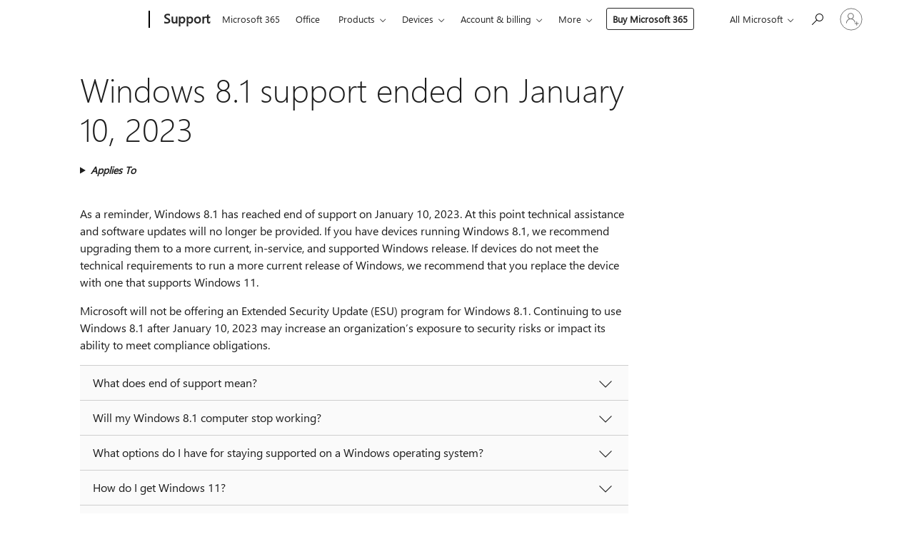

--- FILE ---
content_type: text/html; charset=utf-8
request_url: https://login.microsoftonline.com/common/oauth2/v2.0/authorize?client_id=ee272b19-4411-433f-8f28-5c13cb6fd407&redirect_uri=https%3A%2F%2Fsupport.microsoft.com%2Fsignin-oidc&response_type=code%20id_token&scope=openid%20profile%20offline_access&response_mode=form_post&nonce=639047036436448107.N2QyZmJkZDQtYWIxNS00ZjZkLWIxNTQtZDFjNDkyZDdhMTMzOTk1ZDFiNWItNGUwNi00Y2RiLWFmYjQtNWI0MWFlN2JmZDYw&prompt=none&nopa=2&state=CfDJ8MF9taR5d3RHoynoKQkxN0CbJk6Te0MBHpoqD80NPLhNTJ850sE8qSqwS9dsSp1IV1CH6wPBJG1IkXMCFsdK8q4cT1vojdH5BbrA4YpnPuECo3bwdnyD44xckQnEzVd_ReLgHdd5LslmbpJrrAxMBdTGfYBh-wkI5RKyAcDcIgHqInYvCDlz7dnSvqvqQ7bqrVoPK8nVw7VSNrJZXHrtdJ3iC8P1-3yDJ0nob0k_7vTfsN9fSpabg7V0LnHrt2hCYMHwjiPdByCyThTI2ZVwFFySuaT8HdmqL7S5Ehi97jsPkdxfywMmg7M0G7Lrm97NyGdCOBTDPiQ-Cuyd9QBf1RrsOLBkZ0h_2q0Rov4YXfYZ&x-client-SKU=ID_NET8_0&x-client-ver=8.12.1.0&sso_reload=true
body_size: 9638
content:


<!-- Copyright (C) Microsoft Corporation. All rights reserved. -->
<!DOCTYPE html>
<html>
<head>
    <title>Redirecting</title>
    <meta http-equiv="Content-Type" content="text/html; charset=UTF-8">
    <meta http-equiv="X-UA-Compatible" content="IE=edge">
    <meta name="viewport" content="width=device-width, initial-scale=1.0, maximum-scale=2.0, user-scalable=yes">
    <meta http-equiv="Pragma" content="no-cache">
    <meta http-equiv="Expires" content="-1">
    <meta name="PageID" content="FetchSessions" />
    <meta name="SiteID" content="" />
    <meta name="ReqLC" content="1033" />
    <meta name="LocLC" content="en-US" />

    
<meta name="robots" content="none" />

<script type="text/javascript" nonce='926j6R4QKpJOPe1Xx9VoNA'>//<![CDATA[
$Config={"urlGetCredentialType":"https://login.microsoftonline.com/common/GetCredentialType?mkt=en-US","urlGoToAADError":"https://login.live.com/oauth20_authorize.srf?client_id=ee272b19-4411-433f-8f28-5c13cb6fd407\u0026scope=openid+profile+offline_access\u0026redirect_uri=https%3a%2f%2fsupport.microsoft.com%2fsignin-oidc\u0026response_type=code+id_token\u0026state=[base64]\u0026response_mode=form_post\u0026nonce=639047036436448107.N2QyZmJkZDQtYWIxNS00ZjZkLWIxNTQtZDFjNDkyZDdhMTMzOTk1ZDFiNWItNGUwNi00Y2RiLWFmYjQtNWI0MWFlN2JmZDYw\u0026prompt=none\u0026x-client-SKU=ID_NET8_0\u0026x-client-Ver=8.12.1.0\u0026uaid=c6c037428c2f40e0a1119441cea59700\u0026msproxy=1\u0026issuer=mso\u0026tenant=common\u0026ui_locales=en-US\u0026epctrc=T30%2bdvwHHhPz0GdH%2fC3qyLo4Wgi8SV2nq%2bG2ucLE3nE%3d1%3a1%3aCANARY%3aZ3am9d8YXbWVa4yzBguUSRX3tWt4Sj3d158odppoVz4%3d\u0026epct=[base64]\u0026jshs=0\u0026nopa=2","urlAppError":"https://support.microsoft.com/signin-oidc","oAppRedirectErrorPostParams":{"error":"interaction_required","error_description":"Session information is not sufficient for single-sign-on.","state":"[base64]"},"iMaxStackForKnockoutAsyncComponents":10000,"fShowButtons":true,"urlCdn":"https://aadcdn.msauth.net/shared/1.0/","urlDefaultFavicon":"https://aadcdn.msauth.net/shared/1.0/content/images/favicon_a_eupayfgghqiai7k9sol6lg2.ico","urlPost":"/common/login","iPawnIcon":0,"sPOST_Username":"","fEnableNumberMatching":true,"sFT":"[base64]","sFTName":"flowToken","sCtx":"[base64]","fEnableOneDSClientTelemetry":true,"dynamicTenantBranding":null,"staticTenantBranding":null,"oAppCobranding":{},"iBackgroundImage":4,"arrSessions":[],"urlMsaStaticMeControl":"https://login.live.com/Me.htm?v=3","fApplicationInsightsEnabled":false,"iApplicationInsightsEnabledPercentage":0,"urlSetDebugMode":"https://login.microsoftonline.com/common/debugmode","fEnableCssAnimation":true,"fDisableAnimationIfAnimationEndUnsupported":true,"fSsoFeasible":true,"fAllowGrayOutLightBox":true,"fProvideV2SsoImprovements":true,"fUseMsaSessionState":true,"fIsRemoteNGCSupported":true,"urlLogin":"https://login.microsoftonline.com/common/reprocess?ctx=[base64]","urlDssoStatus":"https://login.microsoftonline.com/common/instrumentation/dssostatus","iSessionPullType":3,"fUseSameSite":true,"iAllowedIdentities":2,"isGlobalTenant":true,"uiflavor":1001,"fShouldPlatformKeyBeSuppressed":true,"fLoadStringCustomizationPromises":true,"fUseAlternateTextForSwitchToCredPickerLink":true,"fOfflineAccountVisible":false,"fEnableUserStateFix":true,"fShowAccessPassPeek":true,"fUpdateSessionPollingLogic":true,"fEnableShowPickerCredObservable":true,"fFetchSessionsSkipDsso":true,"fIsCiamUserFlowUxNewLogicEnabled":true,"fUseNonMicrosoftDefaultBrandingForCiam":true,"sCompanyDisplayName":"Microsoft Services","fRemoveCustomCss":true,"fFixUICrashForApiRequestHandler":true,"fShowUpdatedKoreanPrivacyFooter":true,"fUsePostCssHotfix":true,"fFixUserFlowBranding":true,"fEnablePasskeyNullFix":true,"fEnableRefreshCookiesFix":true,"fEnableWebNativeBridgeInterstitialUx":true,"fEnableWindowParentingFix":true,"fEnableNativeBridgeErrors":true,"urlAcmaServerPath":"https://login.microsoftonline.com","sTenantId":"common","sMkt":"en-US","fIsDesktop":true,"fUpdateConfigInit":true,"fLogDisallowedCssProperties":true,"fDisallowExternalFonts":true,"scid":1013,"hpgact":1800,"hpgid":7,"apiCanary":"[base64]","canary":"T30+dvwHHhPz0GdH/C3qyLo4Wgi8SV2nq+G2ucLE3nE=1:1:CANARY:Z3am9d8YXbWVa4yzBguUSRX3tWt4Sj3d158odppoVz4=","sCanaryTokenName":"canary","fSkipRenderingNewCanaryToken":false,"fEnableNewCsrfProtection":true,"correlationId":"c6c03742-8c2f-40e0-a111-9441cea59700","sessionId":"a263dcbe-1d42-43fb-a787-b61a869dae00","sRingId":"R6","locale":{"mkt":"en-US","lcid":1033},"slMaxRetry":2,"slReportFailure":true,"strings":{"desktopsso":{"authenticatingmessage":"Trying to sign you in"}},"enums":{"ClientMetricsModes":{"None":0,"SubmitOnPost":1,"SubmitOnRedirect":2,"InstrumentPlt":4}},"urls":{"instr":{"pageload":"https://login.microsoftonline.com/common/instrumentation/reportpageload","dssostatus":"https://login.microsoftonline.com/common/instrumentation/dssostatus"}},"browser":{"ltr":1,"Chrome":1,"_Mac":1,"_M131":1,"_D0":1,"Full":1,"RE_WebKit":1,"b":{"name":"Chrome","major":131,"minor":0},"os":{"name":"OSX","version":"10.15.7"},"V":"131.0"},"watson":{"url":"/common/handlers/watson","bundle":"https://aadcdn.msauth.net/ests/2.1/content/cdnbundles/watson.min_q5ptmu8aniymd4ftuqdkda2.js","sbundle":"https://aadcdn.msauth.net/ests/2.1/content/cdnbundles/watsonsupportwithjquery.3.5.min_dc940oomzau4rsu8qesnvg2.js","fbundle":"https://aadcdn.msauth.net/ests/2.1/content/cdnbundles/frameworksupport.min_oadrnc13magb009k4d20lg2.js","resetErrorPeriod":5,"maxCorsErrors":-1,"maxInjectErrors":5,"maxErrors":10,"maxTotalErrors":3,"expSrcs":["https://login.microsoftonline.com","https://aadcdn.msauth.net/","https://aadcdn.msftauth.net/",".login.microsoftonline.com"],"envErrorRedirect":true,"envErrorUrl":"/common/handlers/enverror"},"loader":{"cdnRoots":["https://aadcdn.msauth.net/","https://aadcdn.msftauth.net/"],"logByThrowing":true},"serverDetails":{"slc":"ProdSlices","dc":"SCUS","ri":"SN4XXXX","ver":{"v":[2,1,23173,3]},"rt":"2026-01-22T18:34:04","et":16},"clientEvents":{"enabled":true,"telemetryEnabled":true,"useOneDSEventApi":true,"flush":60000,"autoPost":true,"autoPostDelay":1000,"minEvents":1,"maxEvents":1,"pltDelay":500,"appInsightsConfig":{"instrumentationKey":"69adc3c768bd4dc08c19416121249fcc-66f1668a-797b-4249-95e3-6c6651768c28-7293","webAnalyticsConfiguration":{"autoCapture":{"jsError":true}}},"defaultEventName":"IDUX_ESTSClientTelemetryEvent_WebWatson","serviceID":3,"endpointUrl":""},"fApplyAsciiRegexOnInput":true,"country":"US","fBreakBrandingSigninString":true,"bsso":{"states":{"START":"start","INPROGRESS":"in-progress","END":"end","END_SSO":"end-sso","END_USERS":"end-users"},"nonce":"AwABEgEAAAADAOz_BQD0_9SdU3jsta_A36MfU8dxQf0DZQDLkcKXTVFhZug_AqetOnuU8BEG3W15aURPBUr2AXeAOPnMMUhm9LmNZV4u-u0gAA","overallTimeoutMs":4000,"telemetry":{"type":"ChromeSsoTelemetry","nonce":"AwABDwEAAAADAOz_BQD0_zLzVL8kp-L1vHOsXaaXahw57_VxdhRqIEg6mVR7L_S2eo9iJ2tgAQ89-i15rzEoGekL-1LWb_DSXP3CssChVlFRr3xqoMUiTZZhNVrsbFPqIAA","reportStates":[]},"redirectEndStates":["end"],"cookieNames":{"aadSso":"AADSSO","winSso":"ESTSSSO","ssoTiles":"ESTSSSOTILES","ssoPulled":"SSOCOOKIEPULLED","userList":"ESTSUSERLIST"},"type":"chrome","reason":"Pull suppressed because it was already attempted and the current URL was reloaded."},"urlNoCookies":"https://login.microsoftonline.com/cookiesdisabled","fTrimChromeBssoUrl":true,"inlineMode":5,"fShowCopyDebugDetailsLink":true,"fTenantBrandingCdnAddEventHandlers":true,"fAddTryCatchForIFrameRedirects":true};
//]]></script> 
<script type="text/javascript" nonce='926j6R4QKpJOPe1Xx9VoNA'>//<![CDATA[
!function(){var e=window,r=e.$Debug=e.$Debug||{},t=e.$Config||{};if(!r.appendLog){var n=[],o=0;r.appendLog=function(e){var r=t.maxDebugLog||25,i=(new Date).toUTCString()+":"+e;n.push(o+":"+i),n.length>r&&n.shift(),o++},r.getLogs=function(){return n}}}(),function(){function e(e,r){function t(i){var a=e[i];if(i<n-1){return void(o.r[a]?t(i+1):o.when(a,function(){t(i+1)}))}r(a)}var n=e.length;t(0)}function r(e,r,i){function a(){var e=!!s.method,o=e?s.method:i[0],a=s.extraArgs||[],u=n.$WebWatson;try{
var c=t(i,!e);if(a&&a.length>0){for(var d=a.length,l=0;l<d;l++){c.push(a[l])}}o.apply(r,c)}catch(e){return void(u&&u.submitFromException&&u.submitFromException(e))}}var s=o.r&&o.r[e];return r=r||this,s&&(s.skipTimeout?a():n.setTimeout(a,0)),s}function t(e,r){return Array.prototype.slice.call(e,r?1:0)}var n=window;n.$Do||(n.$Do={"q":[],"r":[],"removeItems":[],"lock":0,"o":[]});var o=n.$Do;o.when=function(t,n){function i(e){r(e,a,s)||o.q.push({"id":e,"c":a,"a":s})}var a=0,s=[],u=1;"function"==typeof n||(a=n,
u=2);for(var c=u;c<arguments.length;c++){s.push(arguments[c])}t instanceof Array?e(t,i):i(t)},o.register=function(e,t,n){if(!o.r[e]){o.o.push(e);var i={};if(t&&(i.method=t),n&&(i.skipTimeout=n),arguments&&arguments.length>3){i.extraArgs=[];for(var a=3;a<arguments.length;a++){i.extraArgs.push(arguments[a])}}o.r[e]=i,o.lock++;try{for(var s=0;s<o.q.length;s++){var u=o.q[s];u.id==e&&r(e,u.c,u.a)&&o.removeItems.push(u)}}catch(e){throw e}finally{if(0===--o.lock){for(var c=0;c<o.removeItems.length;c++){
for(var d=o.removeItems[c],l=0;l<o.q.length;l++){if(o.q[l]===d){o.q.splice(l,1);break}}}o.removeItems=[]}}}},o.unregister=function(e){o.r[e]&&delete o.r[e]}}(),function(e,r){function t(){if(!a){if(!r.body){return void setTimeout(t)}a=!0,e.$Do.register("doc.ready",0,!0)}}function n(){if(!s){if(!r.body){return void setTimeout(n)}t(),s=!0,e.$Do.register("doc.load",0,!0),i()}}function o(e){(r.addEventListener||"load"===e.type||"complete"===r.readyState)&&t()}function i(){
r.addEventListener?(r.removeEventListener("DOMContentLoaded",o,!1),e.removeEventListener("load",n,!1)):r.attachEvent&&(r.detachEvent("onreadystatechange",o),e.detachEvent("onload",n))}var a=!1,s=!1;if("complete"===r.readyState){return void setTimeout(n)}!function(){r.addEventListener?(r.addEventListener("DOMContentLoaded",o,!1),e.addEventListener("load",n,!1)):r.attachEvent&&(r.attachEvent("onreadystatechange",o),e.attachEvent("onload",n))}()}(window,document),function(){function e(){
return f.$Config||f.ServerData||{}}function r(e,r){var t=f.$Debug;t&&t.appendLog&&(r&&(e+=" '"+(r.src||r.href||"")+"'",e+=", id:"+(r.id||""),e+=", async:"+(r.async||""),e+=", defer:"+(r.defer||"")),t.appendLog(e))}function t(){var e=f.$B;if(void 0===d){if(e){d=e.IE}else{var r=f.navigator.userAgent;d=-1!==r.indexOf("MSIE ")||-1!==r.indexOf("Trident/")}}return d}function n(){var e=f.$B;if(void 0===l){if(e){l=e.RE_Edge}else{var r=f.navigator.userAgent;l=-1!==r.indexOf("Edge")}}return l}function o(e){
var r=e.indexOf("?"),t=r>-1?r:e.length,n=e.lastIndexOf(".",t);return e.substring(n,n+v.length).toLowerCase()===v}function i(){var r=e();return(r.loader||{}).slReportFailure||r.slReportFailure||!1}function a(){return(e().loader||{}).redirectToErrorPageOnLoadFailure||!1}function s(){return(e().loader||{}).logByThrowing||!1}function u(e){if(!t()&&!n()){return!1}var r=e.src||e.href||"";if(!r){return!0}if(o(r)){var i,a,s;try{i=e.sheet,a=i&&i.cssRules,s=!1}catch(e){s=!0}if(i&&!a&&s){return!0}
if(i&&a&&0===a.length){return!0}}return!1}function c(){function t(e){g.getElementsByTagName("head")[0].appendChild(e)}function n(e,r,t,n){var u=null;return u=o(e)?i(e):"script"===n.toLowerCase()?a(e):s(e,n),r&&(u.id=r),"function"==typeof u.setAttribute&&(u.setAttribute("crossorigin","anonymous"),t&&"string"==typeof t&&u.setAttribute("integrity",t)),u}function i(e){var r=g.createElement("link");return r.rel="stylesheet",r.type="text/css",r.href=e,r}function a(e){
var r=g.createElement("script"),t=g.querySelector("script[nonce]");if(r.type="text/javascript",r.src=e,r.defer=!1,r.async=!1,t){var n=t.nonce||t.getAttribute("nonce");r.setAttribute("nonce",n)}return r}function s(e,r){var t=g.createElement(r);return t.src=e,t}function d(e,r){if(e&&e.length>0&&r){for(var t=0;t<e.length;t++){if(-1!==r.indexOf(e[t])){return!0}}}return!1}function l(r){if(e().fTenantBrandingCdnAddEventHandlers){var t=d(E,r)?E:b;if(!(t&&t.length>1)){return r}for(var n=0;n<t.length;n++){
if(-1!==r.indexOf(t[n])){var o=t[n+1<t.length?n+1:0],i=r.substring(t[n].length);return"https://"!==t[n].substring(0,"https://".length)&&(o="https://"+o,i=i.substring("https://".length)),o+i}}return r}if(!(b&&b.length>1)){return r}for(var a=0;a<b.length;a++){if(0===r.indexOf(b[a])){return b[a+1<b.length?a+1:0]+r.substring(b[a].length)}}return r}function f(e,t,n,o){if(r("[$Loader]: "+(L.failMessage||"Failed"),o),w[e].retry<y){return w[e].retry++,h(e,t,n),void c._ReportFailure(w[e].retry,w[e].srcPath)}n&&n()}
function v(e,t,n,o){if(u(o)){return f(e,t,n,o)}r("[$Loader]: "+(L.successMessage||"Loaded"),o),h(e+1,t,n);var i=w[e].onSuccess;"function"==typeof i&&i(w[e].srcPath)}function h(e,o,i){if(e<w.length){var a=w[e];if(!a||!a.srcPath){return void h(e+1,o,i)}a.retry>0&&(a.srcPath=l(a.srcPath),a.origId||(a.origId=a.id),a.id=a.origId+"_Retry_"+a.retry);var s=n(a.srcPath,a.id,a.integrity,a.tagName);s.onload=function(){v(e,o,i,s)},s.onerror=function(){f(e,o,i,s)},s.onreadystatechange=function(){
"loaded"===s.readyState?setTimeout(function(){v(e,o,i,s)},500):"complete"===s.readyState&&v(e,o,i,s)},t(s),r("[$Loader]: Loading '"+(a.srcPath||"")+"', id:"+(a.id||""))}else{o&&o()}}var p=e(),y=p.slMaxRetry||2,m=p.loader||{},b=m.cdnRoots||[],E=m.tenantBrandingCdnRoots||[],L=this,w=[];L.retryOnError=!0,L.successMessage="Loaded",L.failMessage="Error",L.Add=function(e,r,t,n,o,i){e&&w.push({"srcPath":e,"id":r,"retry":n||0,"integrity":t,"tagName":o||"script","onSuccess":i})},L.AddForReload=function(e,r){
var t=e.src||e.href||"";L.Add(t,"AddForReload",e.integrity,1,e.tagName,r)},L.AddIf=function(e,r,t){e&&L.Add(r,t)},L.Load=function(e,r){h(0,e,r)}}var d,l,f=window,g=f.document,v=".css";c.On=function(e,r,t){if(!e){throw"The target element must be provided and cannot be null."}r?c.OnError(e,t):c.OnSuccess(e,t)},c.OnSuccess=function(e,t){if(!e){throw"The target element must be provided and cannot be null."}if(u(e)){return c.OnError(e,t)}var n=e.src||e.href||"",o=i(),s=a();r("[$Loader]: Loaded",e);var d=new c
;d.failMessage="Reload Failed",d.successMessage="Reload Success",d.Load(null,function(){if(o){throw"Unexpected state. ResourceLoader.Load() failed despite initial load success. ['"+n+"']"}s&&(document.location.href="/error.aspx?err=504")})},c.OnError=function(e,t){var n=e.src||e.href||"",o=i(),s=a();if(!e){throw"The target element must be provided and cannot be null."}r("[$Loader]: Failed",e);var u=new c;u.failMessage="Reload Failed",u.successMessage="Reload Success",u.AddForReload(e,t),
u.Load(null,function(){if(o){throw"Failed to load external resource ['"+n+"']"}s&&(document.location.href="/error.aspx?err=504")}),c._ReportFailure(0,n)},c._ReportFailure=function(e,r){if(s()&&!t()){throw"[Retry "+e+"] Failed to load external resource ['"+r+"'], reloading from fallback CDN endpoint"}},f.$Loader=c}(),function(){function e(){if(!E){var e=new h.$Loader;e.AddIf(!h.jQuery,y.sbundle,"WebWatson_DemandSupport"),y.sbundle=null,delete y.sbundle,e.AddIf(!h.$Api,y.fbundle,"WebWatson_DemandFramework"),
y.fbundle=null,delete y.fbundle,e.Add(y.bundle,"WebWatson_DemandLoaded"),e.Load(r,t),E=!0}}function r(){if(h.$WebWatson){if(h.$WebWatson.isProxy){return void t()}m.when("$WebWatson.full",function(){for(;b.length>0;){var e=b.shift();e&&h.$WebWatson[e.cmdName].apply(h.$WebWatson,e.args)}})}}function t(){if(!h.$WebWatson||h.$WebWatson.isProxy){if(!L&&JSON){try{var e=new XMLHttpRequest;e.open("POST",y.url),e.setRequestHeader("Accept","application/json"),
e.setRequestHeader("Content-Type","application/json; charset=UTF-8"),e.setRequestHeader("canary",p.apiCanary),e.setRequestHeader("client-request-id",p.correlationId),e.setRequestHeader("hpgid",p.hpgid||0),e.setRequestHeader("hpgact",p.hpgact||0);for(var r=-1,t=0;t<b.length;t++){if("submit"===b[t].cmdName){r=t;break}}var o=b[r]?b[r].args||[]:[],i={"sr":y.sr,"ec":"Failed to load external resource [Core Watson files]","wec":55,"idx":1,"pn":p.pgid||"","sc":p.scid||0,"hpg":p.hpgid||0,
"msg":"Failed to load external resource [Core Watson files]","url":o[1]||"","ln":0,"ad":0,"an":!1,"cs":"","sd":p.serverDetails,"ls":null,"diag":v(y)};e.send(JSON.stringify(i))}catch(e){}L=!0}y.loadErrorUrl&&window.location.assign(y.loadErrorUrl)}n()}function n(){b=[],h.$WebWatson=null}function o(r){return function(){var t=arguments;b.push({"cmdName":r,"args":t}),e()}}function i(){var e=["foundException","resetException","submit"],r=this;r.isProxy=!0;for(var t=e.length,n=0;n<t;n++){var i=e[n];i&&(r[i]=o(i))}
}function a(e,r,t,n,o,i,a){var s=h.event;return i||(i=l(o||s,a?a+2:2)),h.$Debug&&h.$Debug.appendLog&&h.$Debug.appendLog("[WebWatson]:"+(e||"")+" in "+(r||"")+" @ "+(t||"??")),$.submit(e,r,t,n,o||s,i,a)}function s(e,r){return{"signature":e,"args":r,"toString":function(){return this.signature}}}function u(e){for(var r=[],t=e.split("\n"),n=0;n<t.length;n++){r.push(s(t[n],[]))}return r}function c(e){for(var r=[],t=e.split("\n"),n=0;n<t.length;n++){var o=s(t[n],[]);t[n+1]&&(o.signature+="@"+t[n+1],n++),r.push(o)
}return r}function d(e){if(!e){return null}try{if(e.stack){return u(e.stack)}if(e.error){if(e.error.stack){return u(e.error.stack)}}else if(window.opera&&e.message){return c(e.message)}}catch(e){}return null}function l(e,r){var t=[];try{for(var n=arguments.callee;r>0;){n=n?n.caller:n,r--}for(var o=0;n&&o<w;){var i="InvalidMethod()";try{i=n.toString()}catch(e){}var a=[],u=n.args||n.arguments;if(u){for(var c=0;c<u.length;c++){a[c]=u[c]}}t.push(s(i,a)),n=n.caller,o++}}catch(e){t.push(s(e.toString(),[]))}
var l=d(e);return l&&(t.push(s("--- Error Event Stack -----------------",[])),t=t.concat(l)),t}function f(e){if(e){try{var r=/function (.{1,})\(/,t=r.exec(e.constructor.toString());return t&&t.length>1?t[1]:""}catch(e){}}return""}function g(e){if(e){try{if("string"!=typeof e&&JSON&&JSON.stringify){var r=f(e),t=JSON.stringify(e);return t&&"{}"!==t||(e.error&&(e=e.error,r=f(e)),(t=JSON.stringify(e))&&"{}"!==t||(t=e.toString())),r+":"+t}}catch(e){}}return""+(e||"")}function v(e){var r=[];try{
if(jQuery?(r.push("jQuery v:"+jQuery().jquery),jQuery.easing?r.push("jQuery.easing:"+JSON.stringify(jQuery.easing)):r.push("jQuery.easing is not defined")):r.push("jQuery is not defined"),e&&e.expectedVersion&&r.push("Expected jQuery v:"+e.expectedVersion),m){var t,n="";for(t=0;t<m.o.length;t++){n+=m.o[t]+";"}for(r.push("$Do.o["+n+"]"),n="",t=0;t<m.q.length;t++){n+=m.q[t].id+";"}r.push("$Do.q["+n+"]")}if(h.$Debug&&h.$Debug.getLogs){var o=h.$Debug.getLogs();o&&o.length>0&&(r=r.concat(o))}if(b){
for(var i=0;i<b.length;i++){var a=b[i];if(a&&"submit"===a.cmdName){try{if(JSON&&JSON.stringify){var s=JSON.stringify(a);s&&r.push(s)}}catch(e){r.push(g(e))}}}}}catch(e){r.push(g(e))}return r}var h=window,p=h.$Config||{},y=p.watson,m=h.$Do;if(!h.$WebWatson&&y){var b=[],E=!1,L=!1,w=10,$=h.$WebWatson=new i;$.CB={},$._orgErrorHandler=h.onerror,h.onerror=a,$.errorHooked=!0,m.when("jQuery.version",function(e){y.expectedVersion=e}),m.register("$WebWatson")}}(),function(){function e(e,r){
for(var t=r.split("."),n=t.length,o=0;o<n&&null!==e&&void 0!==e;){e=e[t[o++]]}return e}function r(r){var t=null;return null===u&&(u=e(i,"Constants")),null!==u&&r&&(t=e(u,r)),null===t||void 0===t?"":t.toString()}function t(t){var n=null;return null===a&&(a=e(i,"$Config.strings")),null!==a&&t&&(n=e(a,t.toLowerCase())),null!==n&&void 0!==n||(n=r(t)),null===n||void 0===n?"":n.toString()}function n(e,r){var n=null;return e&&r&&r[e]&&(n=t("errors."+r[e])),n||(n=t("errors."+e)),n||(n=t("errors."+c)),n||(n=t(c)),n}
function o(t){var n=null;return null===s&&(s=e(i,"$Config.urls")),null!==s&&t&&(n=e(s,t.toLowerCase())),null!==n&&void 0!==n||(n=r(t)),null===n||void 0===n?"":n.toString()}var i=window,a=null,s=null,u=null,c="GENERIC_ERROR";i.GetString=t,i.GetErrorString=n,i.GetUrl=o}(),function(){var e=window,r=e.$Config||{};e.$B=r.browser||{}}(),function(){function e(e,r,t){e&&e.addEventListener?e.addEventListener(r,t):e&&e.attachEvent&&e.attachEvent("on"+r,t)}function r(r,t){e(document.getElementById(r),"click",t)}
function t(r,t){var n=document.getElementsByName(r);n&&n.length>0&&e(n[0],"click",t)}var n=window;n.AddListener=e,n.ClickEventListenerById=r,n.ClickEventListenerByName=t}();
//]]></script> 
<script type="text/javascript" nonce='926j6R4QKpJOPe1Xx9VoNA'>//<![CDATA[
!function(t,e){!function(){var n=e.getElementsByTagName("head")[0];n&&n.addEventListener&&(n.addEventListener("error",function(e){null!==e.target&&"cdn"===e.target.getAttribute("data-loader")&&t.$Loader.OnError(e.target)},!0),n.addEventListener("load",function(e){null!==e.target&&"cdn"===e.target.getAttribute("data-loader")&&t.$Loader.OnSuccess(e.target)},!0))}()}(window,document);
//]]></script>
    <script type="text/javascript" nonce='926j6R4QKpJOPe1Xx9VoNA'>
        ServerData = $Config;
    </script>

    <script data-loader="cdn" crossorigin="anonymous" src="https://aadcdn.msauth.net/shared/1.0/content/js/FetchSessions_Core_Zrgqf3NDZY6QoRSGjvZAAQ2.js" integrity='sha384-ZiCm7FNkvHCzGABuQsNqI+NbQpuukT8O8DH+5NRo+GBSrdhUPzoMJLcFvVj8ky+R' nonce='926j6R4QKpJOPe1Xx9VoNA'></script>

</head>
<body data-bind="defineGlobals: ServerData" style="display: none">
</body>
</html>